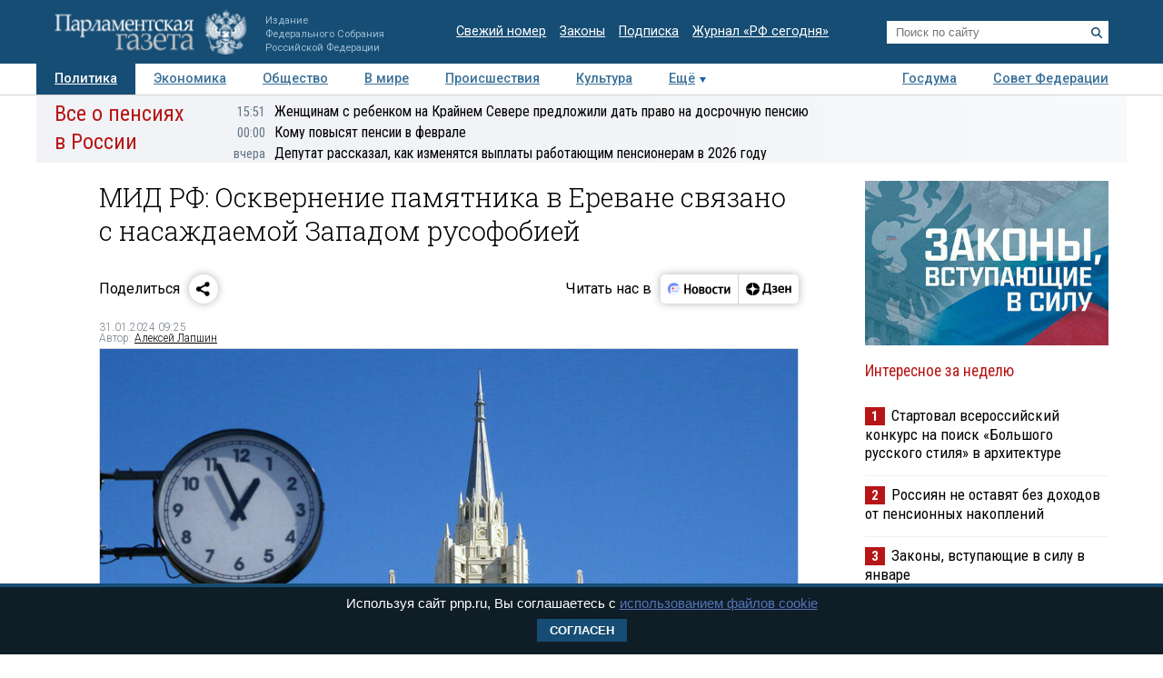

--- FILE ---
content_type: application/javascript;charset=utf-8
request_url: https://smi2.ru/data/js/104101.js
body_size: 3510
content:
function _jsload(src){var sc=document.createElement("script");sc.type="text/javascript";sc.async=true;sc.src=src;var s=document.getElementsByTagName("script")[0];s.parentNode.insertBefore(sc,s);};(function(){document.getElementById("unit_104101").innerHTML="<style>.unit-104101 { width: 100%; } /* color slider */ .container-104101-desktop-1 { margin: 20px 0; } .container-104101-desktop-1 .container-104101__header { margin-bottom: 15px; height: 20px; overflow: hidden; text-align: left; } .container-104101-desktop-1 .container-104101__header-logo { display: inline-block; vertical-align: top; height: 20px !important; width: auto !important; } .container-104101-desktop-1 .zen-container { height: 272px; } .container-104101-desktop-1 .zen-container .list-container-item { width: 192px; height: 256px; border-radius: 0; margin-right: 10px; -webkit-transition: -webkit-box-shadow .3s; transition: -webkit-box-shadow .3s; transition: box-shadow .3s; transition: box-shadow .3s, -webkit-box-shadow .3s; border-radius: 6px; } .container-104101-desktop-1 .zen-container .list-container-item:hover { -webkit-box-shadow: 0 4px 12px rgba(0, 0, 0, .2); box-shadow: 0 4px 12px rgba(0, 0, 0, .2); } .container-104101-desktop-1 .zen-container .list-container-item>div { width: 100%; height: 100%; } .container-104101-desktop-1 .zen-container .list-container-item .container-104101__image-wrap { height: 190px; position: relative; } .container-104101-desktop-1 .zen-container .list-container-item .container-104101__image { height: 100%; will-change: opacity; -webkit-transition: opacity .3s; transition: opacity .3s; } .container-104101-desktop-1 .zen-container .list-container-item:hover .container-104101__image { opacity: .6; } .container-104101-desktop-1 .zen-container .list-container-item .container-104101__image-shadow { position: absolute; top: 0; left: 0; width: 100%; height: 100%; } .container-104101-desktop-1 .zen-container .list-container-item .container-104101__content { position: absolute; bottom: 0; left: 0; right: 0; padding: 0 15px 15px; } .container-104101-desktop-1 .zen-container .list-container-item .container-104101__title { font-family: Roboto, Arial, sans-serif; font-size: 16px; line-height: 19px; font-weight: bold; position: relative; } .container-104101-desktop-1 .zen-container .list-container-item .title-light { text-shadow: 0 0 8px hsl(0, 0%, 100%, 0.3) } .container-104101-desktop-1 .zen-container .list-container-item .container-104101__subtitle { display: inline-block; font-family: Roboto, Arial, sans-serif; font-size: 12px; line-height: normal; color: #fff !important; background-color: rgba(235, 235, 235, 0.2); opacity: .65; padding: 4px 10px; margin-bottom: 15px; margin-left: 15px; border-radius: 100px; display: none; } /* nav */ .container-104101-desktop-1 .zen-container .left-button, .container-104101-desktop-1 .zen-container .right-button { background: url([data-uri]) 50% no-repeat #0b0806; width: 44px; height: 44px; border-radius: 50%; -webkit-box-shadow: 0 0 20px rgb(0, 0, 0, .2); box-shadow: 0 0 20px rgb(0, 0, 0, .2); } .container-104101-desktop-1 .zen-container .left-button { -webkit-transform: translateY(-50%) translateZ(0) rotate(180deg); transform: translateY(-50%) translateZ(0) rotate(180deg); } .container-104101-desktop-1 .zen-container .left-button.visible { -webkit-transform: translateY(-50%) translateX(100%) translateX(20px) rotate(180deg); transform: translateY(-50%) translateX(100%) translateX(20px) rotate(180deg); } .container-104101-desktop-1 .zen-container .left-button .arrow, .container-104101-desktop-1 .zen-container .right-button .arrow { display: none; } /* mobile zap + text */ .container-104101-mobile-3 { margin: 20px 0; } .container-104101-mobile-3 .container-104101__header { margin-bottom: 15px; height: 20px; overflow: hidden; text-align: left; position: relative; } .container-104101-mobile-3 .container-104101__header-logo { display: inline-block; vertical-align: top; height: 20px !important; width: auto !important; } .container-104101-mobile-3 .list-container { font-size: 0; display: -webkit-box; display: -ms-flexbox; display: flex; -ms-flex-wrap: wrap; flex-wrap: wrap; } .container-104101-mobile-3 .list-container-item { display: inline-block; vertical-align: top; width: 100%; -webkit-box-sizing: border-box; box-sizing: border-box; margin-bottom: 15px; } .container-104101-mobile-3 .list-container-item>div { /* height: 100%; border-radius: 10px; overflow: hidden; */ } .container-104101-mobile-3 .container-104101__link { display: block; margin: 0; padding: 0; text-decoration: none; overflow: hidden; } .container-104101-mobile-3 .container-104101__img-wrap { width: 100%; height: 0; padding-top: 65%; position: relative; display: none; } .container-104101-mobile-3 .container-104101__img { display: block; border: none; position: absolute; top: 0px; left: 0px; right: 0px; bottom: 0px; background-repeat: no-repeat; background-position: center center; background-size: cover; } .container-104101-mobile-3 .container-104101__title { font-size: 16px; line-height: 1.4; font-weight: bold; color: #000; text-align: left; word-wrap: break-word; overflow: hidden; } .container-104101-mobile-3 .container-104101__title:hover { /* color: #595959; */ } .container-104101-mobile-3 .container-104101__title:before { content: ''; display: inline-block; vertical-align: top; width: 20px; height: 20px; margin-right: 4px; background-size: cover; background-position: center; background-repeat: no-repeat; background-image: url('//static.smi2.net/static/blocks/img/emoji/zap.svg'); }</style>";var cb=function(){var clickTracking = "";/* определение мобильных устройств */ function isMobile() { if (navigator.userAgent.match(/(iPhone|iPod|iPad|Android|playbook|silk|BlackBerry|BB10|Windows Phone|Tizen|Bada|webOS|IEMobile|Opera Mini|Symbian|HTC_|Fennec|WP7|WP8)/i)) { return true; } return false; } var parent_element = JsAPI.Dom.getElement("unit_104101"); parent_element.removeAttribute('id'); var a = parent_element.querySelector('a'); if (a) parent_element.removeChild(a); var container = JsAPI.Dom.createDom('div', 'container-104101', JsAPI.Dom.createDom('div', 'container-104101__header', [ JsAPI.Dom.createDom('a', { 'class': 'container-104101__header-logo-link', 'href': 'https://smi2.ru/', 'target': '_blank', 'rel': 'noopener noreferrer nofollow' }, JsAPI.Dom.createDom('img', { 'class': 'container-104101__header-logo', 'src': '//static.smi2.net/static/logo/smi2.svg', 'alt': 'СМИ2' })) ])); JsAPI.Dom.appendChild(parent_element, container); var opt_fields = JsAPI.Dao.NewsField.IMAGE | JsAPI.Dao.NewsField.TITLE | JsAPI.Dao.NewsField.DOMAIN; function colorSlider(block_id) { var itemOptions = { 'isLazy': false, 'defaultIsDark': true, 'color': undefined, /* 'color': {'r': 38, 'g': 38, 'b': 38}, */ 'defaultColor': { 'r': 38, 'g': 38, 'b': 38 }, 'lightingThreshold': 180, }; var itemContentRenderer = function(parent, model, index) { var isLazy = itemOptions['isLazy']; var defaultIsDark = itemOptions['defaultIsDark']; var color = itemOptions['color']; var defaultColor = itemOptions['defaultColor']; var lightingThreshold = itemOptions['lightingThreshold'] ? itemOptions['lightingThreshold'] : undefined; var url = model['url']; var image = model['image']; var title = model['title']; var subtitle = model['domain']; var child; JsAPI.Dom.appendChild(parent, child = JsAPI.Dom.createDom('div')); var renderFunc = function() { var renderCallback = function(rgb, isDark) { var titleElement, subtitleElement; var imageShadow = JsAPI.Dom.createDom('div', 'container-104101__image-shadow'); var contentChildren = [ titleElement = JsAPI.Dom.createDom('div', 'container-104101__title ' + (isDark ? 'title-dark' : 'title-light'), title), ]; if (subtitle) contentChildren.push(subtitleElement = JsAPI.Dom.createDom('div', 'container-104101__subtitle ' + (isDark ? 'subtitle-dark' : 'subtitle-light'), subtitle)); JsAPI.Dom.appendChild(child, JsAPI.Dom.createDom('a', { 'class': 'link', 'href': url, 'target': '_blank', 'rel': 'noopener noreferrer nofollow', }, [ JsAPI.Dom.createDom('div', 'container-104101__image-wrap', [ JsAPI.Dom.createDom('div', { 'class': 'container-104101__image', 'style': 'background-image: url(' + image + ')' }), imageShadow ]), JsAPI.Dom.createDom('div', 'container-104101__content', contentChildren) ])); JsAPI.Dom.setStyle(child, 'backgroundColor', 'rgb(' + rgb.r + ',' + rgb.g + ',' + rgb.b + ')'); JsAPI.Dom.setStyle(imageShadow, 'background', 'radial-gradient(100% 100% at 50% 0px, transparent 50%, rgb(' + rgb.r + ', ' + rgb.g + ', ' + rgb.b + ') 100%) rgba(0, 0, 0, 0.2)'); }; if (color) { renderCallback(color, defaultIsDark); } else { JsAPI.Ui.Utils.LoadImage(image, function(img) { var rgb = JsAPI.Ui.Utils.GetImageColor(img, defaultColor); var isDark = JsAPI.Ui.Utils.IsDarkColor(rgb, lightingThreshold); renderCallback(rgb, isDark); }, function() { console.error('Failed to load image "' + image + '"'); renderCallback(defaultColor, defaultIsDark); }); } }; if (isLazy) { JsAPI.Viewability.observe(child, undefined, function() { renderFunc(); }, /* timeout */ 0); } else { renderFunc(); } }; JsAPI.Ui.ZenBlock({ 'block_type': JsAPI.Ui.BlockType.NEWS, 'page_size': 10, 'max_page_count': Infinity, 'parent_element': container, 'item_content_renderer': itemContentRenderer, 'block_id': block_id, 'fields': opt_fields, 'click_tracking': undefined, }, function(block) {}, function(reason) { console.error('Error:', reason); }); } function zapText(block_id) { var item_content_renderer = function(parent, model, index) { JsAPI.Dom.appendChild(parent, JsAPI.Dom.createDom('div', undefined, [ JsAPI.Dom.createDom('a', { 'class': 'container-104101__link', 'href': model['url'], 'target': '_blank', 'rel': 'noopener noreferrer nofollow' }, [ JsAPI.Dom.createDom('div', 'container-104101__img-wrap', JsAPI.Dom.createDom('div', { 'class': 'container-104101__img', 'style': 'background-image: url(' + model['image'] + ')' })), JsAPI.Dom.createDom('div', 'container-104101__title', model['title']) ]) ])); }; JsAPI.Ui.ListBlock({ 'page_size': 5, 'max_page_count': 1, 'parent_element': container, 'properties': undefined, 'item_content_renderer': item_content_renderer, 'block_id': block_id, 'fields': opt_fields }, function(block) {}, function(reason) {}); } var random = Math.random(); var block_id = 104101; if (isMobile()) { container.classList.add('container-104101-mobile-3'); zapText(block_id); } else { container.classList.add('container-104101-desktop-1'); colorSlider(block_id); }};if(!window.jsapi){window.jsapi=[];_jsload("//static.smi2.net/static/jsapi/jsapi.v5.25.25.ru_RU.js");}window.jsapi.push(cb);}());/* StatMedia */(function(w,d,c){(w[c]=w[c]||[]).push(function(){try{w.statmedia42468=new StatMedia({"id":42468,"user_id":null,"user_datetime":1768835360518,"session_id":null,"gen_datetime":1768835360519});}catch(e){}});if(!window.__statmedia){var p=d.createElement('script');p.type='text/javascript';p.async=true;p.src='https://cdnjs.smi2.ru/sm.js';var s=d.getElementsByTagName('script')[0];s.parentNode.insertBefore(p,s);}})(window,document,'__statmedia_callbacks');/* /StatMedia */

--- FILE ---
content_type: application/javascript
request_url: https://smi2.ru/counter/settings?payload=COTLAhiGzra2vTM6JGUwYWQyZmMxLTM0NGUtNGU1OC1hMjMzLTM4NDgwNGNmMzJhYg&cb=_callbacks____0mklawl9p
body_size: 1514
content:
_callbacks____0mklawl9p("[base64]");